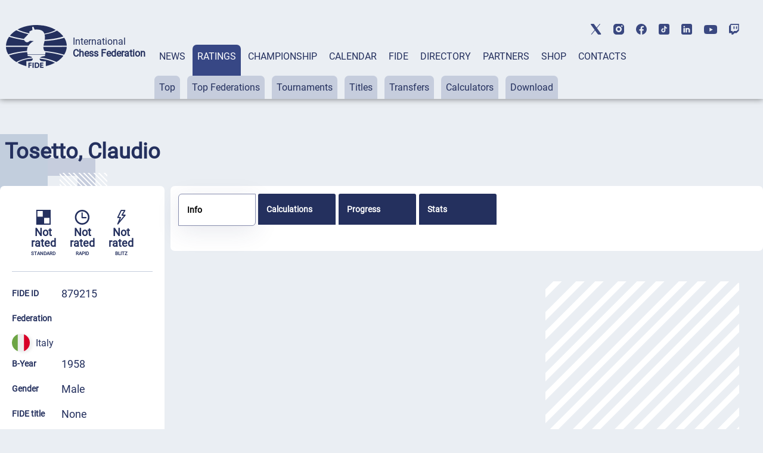

--- FILE ---
content_type: text/html; charset=UTF-8
request_url: https://ratings.fide.com/a_data_opponents.php?pl=879215
body_size: 259
content:
[{"id_number":"831867","name":"Agostinetto, Alessandro","country":"ITA"},{"id_number":"879185","name":"Ceschini, Davide","country":"ITA"},{"id_number":"831999","name":"Fogliati, Alessandro","country":"ITA"},{"id_number":"811378","name":"Forno, Roberto","country":"ITA"},{"id_number":"881520","name":"Genco, Michelangelo","country":"ITA"},{"id_number":"854212","name":"Menniti, Domenico","country":"ITA"},{"id_number":"837091","name":"Piantadosi, Angelo","country":"ITA"},{"id_number":"828335","name":"Ronzano, Luca","country":"ITA"},{"id_number":"854255","name":"Speretta, Luciano","country":"ITA"}]

--- FILE ---
content_type: text/css
request_url: https://ratings.fide.com/css/dt_group.css
body_size: 385
content:
table.dataTable tr.dtrg-group td{background-color:#e0e0e0}table.dataTable tr.dtrg-group.dtrg-level-0 td{font-weight:bold}table.dataTable tr.dtrg-group.dtrg-level-1 td,table.dataTable tr.dtrg-group.dtrg-level-2 td{background-color:#f0f0f0;padding-top:0.25em;padding-bottom:0.25em;padding-left:2em;font-size:0.9em}table.dataTable tr.dtrg-group.dtrg-level-2 td{background-color:#f3f3f3}
